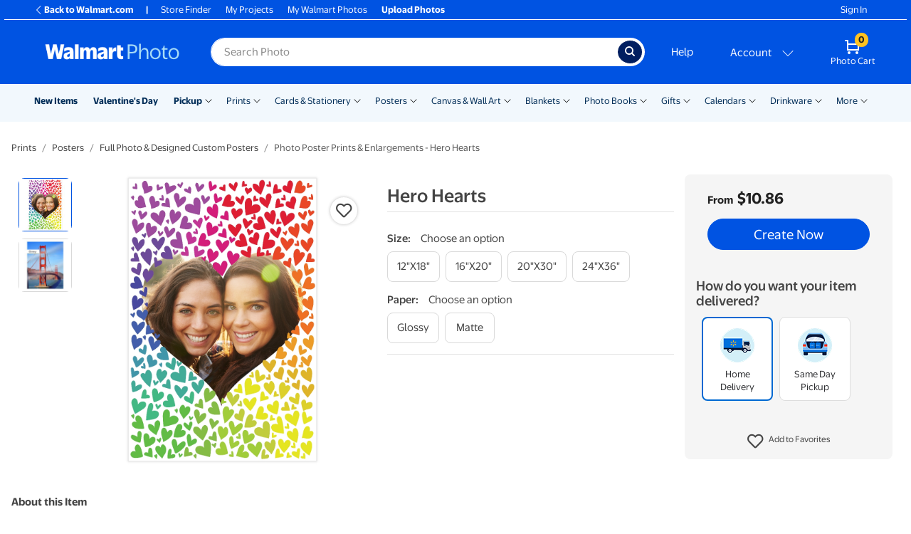

--- FILE ---
content_type: application/javascript
request_url: https://photos3.walmart.com/vite/assets/grouped-category-analytics-DyIgVlFS.js
body_size: 63
content:
import{b as r}from"./ui-Dp4xtUvQ.js";import{G as t}from"./grouped-category-omni-analytics-B7mHGRuf.js";import{C as i}from"./currency-PqUzruvW.js";import"./_commonjsHelpers-D6-XlEtG.js";import"./quantity-pricing-tools-N-0WoXcu.js";import"./quantity-pricing-tools-UXvy05c5.js";import"./generate-copies-list-B9ayYAWW.js";import"./md5-8iSTQu0T.js";r.register(e=>{if(typeof dataLayer=="object")switch(e.type){case t.PRODUCT_SELECTED:o(e.product);break}});function o(e){dataLayer.push({event:"itemSelected",product:{catalog_item_id:e.partner_id,sku:e.code,price:i.format(e.minimum_price),filters:e.filters}})}
//# sourceMappingURL=grouped-category-analytics-DyIgVlFS.js.map
